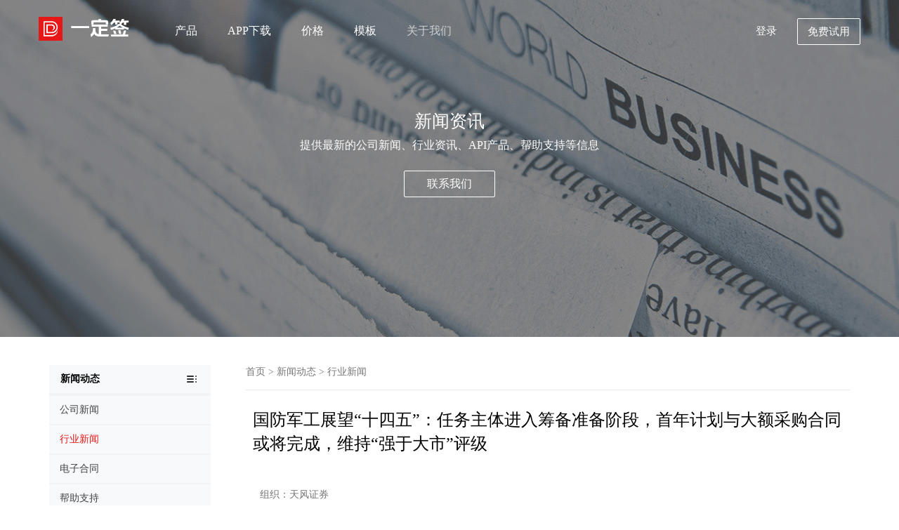

--- FILE ---
content_type: text/html; charset=utf-8
request_url: https://www.1dq.com/news/176525719571140608.html
body_size: 9472
content:
<!DOCTYPE html>
<html lang="zh-cn">
<head>
    <meta charset="UTF-8">
    <title>国防军工展望&ldquo;十四五&rdquo;：任务主体进入筹备准备阶段，首年计划与大额采购合同或将完成，维持&ldquo;强于大市&rdquo;评级</title>
    <meta name="keywords" content="电子元器件采购合同,合同">
    <meta name="description" content="年底也将成为新一年军品采购合同下达的主要阶段，军工下游进入规划明晰阶段&rdquo;本次会议召开或意味着各个子规划承担主体将有望自 11 月起进入重要任务的主体摸底沟通阶段；任务主体为①军工下游企业(承担装备制造任务)、②各军种(承担作战能力建设任务)、③各军区(承担作战任务)，各大军工下游企业望进入预沟通阶段，我军建设规划或将于结尾月开始进入新五年规划准备期&rdquo;">
    <meta name="robots" content="noarchive">
        <!-- 移动设备 viewport -->
    <meta name="viewport" content="width=device-width,initial-scale=1.0,minimum-scale=1.0,maximum-scale=1.0,user-scalable=no,minimal-ui">
    <meta name="author" content="1dq.com">
    <!-- 360浏览器默认使用Webkit内核 -->
    <meta name="renderer" content="webkit">
    <!-- 禁止百度SiteAPP转码 -->
    <meta http-equiv="Cache-Control" content="no-siteapp">
    <!-- Chrome浏览器添加桌面快捷方式（安卓） -->
    <meta name="mobile-web-app-capable" content="yes">
    <meta http-equiv="Window-target" content="_top">
    <!-- Safari浏览器添加到主屏幕（IOS） -->
    <meta name="apple-mobile-web-app-capable" content="yes">
    <meta name="apple-mobile-web-app-status-bar-style" content="black">
    <meta name="apple-mobile-web-app-title" content="1DQ.COM">
    <meta http-equiv="X-UA-Compatible" content="IE=edge,chrome=1">
    <meta http-equiv="X-UA-Compatible" content="IE=9" />
    <link href="https://oss2.1dq.com/static/Version.2.9.0/css/bootstrap.min.css?version=201907294"  rel="stylesheet" >
    <link href="https://oss2.1dq.com/static/Version.2.9.0/css/style.css?version=201907292" rel="stylesheet" type="text/css" >
    <link href="https://oss2.1dq.com/static/Version.2.9.0/css/style.768.css?version=201907292" rel="stylesheet" type="text/css" >
    <link href="https://oss2.1dq.com/static/Version.2.9.0/css/font.css?version=201907292" rel="stylesheet" type="text/css" >
    <link href="https://oss2.1dq.com/static/Version.2.9.0/css/animate.css?version=201907292" rel="stylesheet" type="text/css" >
    <script src="https://oss2.1dq.com/static/Version.2.9.0/js/jquery.min.js?version=201907292" type="text/javascript" charset="utf-8"></script>
    <link rel="icon" href="https://oss2.1dq.com/static/favicon.ico" type="image/ico">
    <style type="text/css">

        .navbar-default .register {
            -moz-border-radius: 2px;
            background: none;
            color: #fff;
            border: 1px solid #ffffff;
            border-radius: 2px;
        }
        .navbar-default .register:hover {
            border: 1px solid #e61717;
            border-radius: 2px;
            opacity: 0.8;
        }
        .nav_fff .navbar-nav>li>a.register {
            color: #e61717;
            border: 1px solid #e61717;
        }
        .hz-hover:hover {
            background: #e61717;
            color: #ffffff;
            border: 1px solid #e61717;
        }
        .foot-free-reg:hover {
            background: #ffffff!important;
            color: #585858!important;
            border: 1px solid #ffffff!important;
        }
        .nav_index .navbar-nav>li{
            z-index: 1;
        }

        a:hover {
            color: #e61717;
            opacity: 0.8;
        }
        .pagination>li>a, .pagination>li>span {
            color: #887777;
        }

        .nav_index .logo i.apistore-font-font {
            font-size: 26px;
            margin-left: 46px;
            position: absolute;
        }


        .logo img {
            margin-top: 23px;
            height: 34px;
            position: absolute;
            top: 1px;
        }


        @media only screen and  (max-width:1280px) {
            .nav.navbar-nav {
                margin-left: 150px !important;
            }
        }

    </style>

    <style>
        @media only screen and  (max-width:992px) {
            .nav-on .navbar-nav > li > a, .nav_index .navbar-nav > li > a:focus {
                color: #0f0f0f;
            }
            .navbar-default .navbar-brand {
                margin-top: 5px;
            }

            .logo img {
                margin-top: 10px;
                height: 32px;
            }
            .nav_index .logo i.apistore-font-font {
                top: 18px;
            }

            .nav-on .logo img {
                margin-top: -1px;
                height: 34px;
            }
            .nav-on .logo i.apistore-font-font {
                top: 7px;
                font-size: 24px;
            }



            .nav.navbar-nav {
                margin-left: 0px !important;
            }
        }
    </style>
    <style>
        @media only screen and  (max-width:768px) {

            .abrtext p {     max-width: 75%;
                /* width: 75%; */
                text-align: center;
                margin: 0 auto; }
            .nav_index .navbar-nav>li.active>a {
                color: #636363;
            }
            .drop_nav {
                border-bottom: none;
            }


        }

    </style>
    
    <!--[if lt ie 9]>
    <script src="/static/Version.1.8.3/js/html5.min.js?version=201907292" type="text/javascript" charset="utf-8"></script>
    <script src="/static/Version.1.8.3/js/respond.js?version=201907292" type="text/javascript" charset="utf-8"></script>
    <script src="/static/Version.1.8.3/js/media.js?version=201907292" type="text/javascript" charset="utf-8"></script>
    <link href="https://oss2.1dq.com/static/Version.2.9.0/respond/respond-proxy.html" id="respond-proxy"  rel="respond-proxy" />
    <link href="/static/Version.1.8.3/respond/respond.proxy.gif"  id="respond-redirect"  rel="respond-redirect"  />
    <script src="/static/Version.1.8.3/respond/respond.proxy.js"></script>
    <![endif]-->
    <!--[if lte IE 6]>
    <link href="/static/Version.1.8.3/css/bootstrap-ie6.css?version=201907292" rel="stylesheet" type="text/css" >
    <link href="/static/Version.1.8.3/css/ie.css?version=201907292" rel="stylesheet" type="text/css" >
    <![endif]-->

    <script type="application/javascript">
    var __Config = {
        "TPL_MODE": "index",
        "NAV_MODE": "help",
        "height": ".aboutbanner"
    };
    </script>
    <style>
        .relatedNews li {
            margin-top: 10px;
        }

        .relatedNews a {
            color: #767575;
        }
        .relatedKeywords {
            margin-bottom: 30px;
        }
        .relatedKeywords a {
            color: #888888;
        }
    </style>
</head>
<body>

<style>
    /*    新首页*/
    .navbar-default .navbar-nav>li>a {
        font-weight: 500;
    }

    @font-face {
        font-family: 'version20241122';
        src: url('https://oss2.1dq.com/public/logo/iconfont.woff2?t=1732244656996') format('woff2'),
        url('https://oss2.1dq.com/public/logo/iconfont.woff?t=1732244656996') format('woff'),
        url('https://oss2.1dq.com/public/logo/iconfont.ttf?t=1732244656996') format('truetype');
    }
    .version20241122 {
        font-family: "version20241122" !important;
        font-size: 16px;
        font-style: normal;
        -webkit-font-smoothing: antialiased;
        -moz-osx-font-smoothing: grayscale;
    }
</style>
<nav class="navbar navbar-default navbar-fixed-top nav_index ">
    <div class="container mobilepading">
        <div class="navbar-header">
            <a href="/" class="navbar-brand logo">
                <img src="https://oss2.1dq.com/static/Version.2.9.0/logo.png" alt="一定签logo"> <i class="version20241122 apistore-font-font">&#xe60b;</i>            </a>
            <button type="button" class="navbar-toggle navbar-toggle-show" data-toggle="collapse">
                <span class="icon-bar"></span>
                <span class="icon-bar"></span>
                <span class="icon-bar"></span>
            </button>
        </div>

        <div class="collapse navbar-collapse" id="navbar-collapse" style="height: auto; display: none;">

            <div class="navbar-header" style="display: none">
                <a href="/" class="navbar-brand logo" style="margin-top: 8px;"><img src="https://oss2.1dq.com/static/Version.2.9.0/logo.png" alt="一定签logo"><i class="dsignFont apistore-font-font" style="color: #333333">&#xe602;</i>                </a>
                <button type="button" class="navbar-toggle navbar-toggle-hide" data-toggle="collapse">
                    <i class="dsignFont" style="color: #333333">&#xe608;</i></button>
            </div>

            <ul class="nav navbar-nav" style="margin-left: 360px;">
                <li class="home"><a href="/">首页</a></li>
                <li data-action="products" class="api-nav ">
                    <a href="#" class="title " data-action="products" data-height="305" data-code="650">产品</a>
                    <i class="dsignFont down">&#xe654;</i>
                    <div class="drop_nav ">
                        <ul class="proMenu">

                                                        <li><a href="/ExperienceCenter">体验中心 </a></li>
                            <li><a href="/products/sign">电子合同</a> <i class="dsignFont new">&#xe839;</i></li>

<!--                            <li><a href="/api">API 接口 </a></li>-->
                            <li><a href="/products/docManage">合同管理 </a></li>
                            <li><a href="/products/verify">合同查验</a>
                            <li><a href="/products/certification">认证服务 </a></li>
                            <li><a href="/open">开放平台 </a> <i class="dsignFont new">&#xe839;</i></li>
                            <li style="border-bottom: none"><a href="/products/legal">法律服务 </a></li>
                                                    </ul>
                    </div>
                </li>

                <li data-action="appdown"><a href="/downs">APP下载</a></li>

                                <li data-action="money" class="api-nav "><a href="#" class="title ">价格</a>
                    <i class="dsignFont down">&#xe654;</i>
                    <div class="drop_nav ">
                        <ul class="proMenu"  style="height: 145px;     overflow: hidden;">
                            <li><a href="/prices/standardVersion">电子签章包年版</a>
                            <li><a href="/prices">电子合同标准版 </a></li>
                            <li><a href="/prices/api">电子合同PaaS版</a> <i class="dsignFont new">&#xe839;</i></li>
                        </ul>
                    </div>
                </li>
                                <li data-action="contracts"><a target="_blank" href="https://web.1dq.com/#/templates">模板</a></li>
                
                <li data-action="help" class="api-nav " style="z-index: 1"><a href="#" class="title ">关于我们</a>
                    <i class="dsignFont down">&#xe654;</i>
                    <div class="drop_nav ">
                        <ul class="proMenu">
                            <li><a href="/abouts">关于我们</a></li>
                            <li><a href="/contacts">联系我们 </a></li>
                            <li><a href="/jobs">人才招聘 </a></li>
                                                        <li><a href="/agreements">用户协议 </a></li>
                            <li><a href="/news">新闻动态 </a></li>
                            <li style="border-bottom: none"><a href="/help">帮助中心 </a> <i class="dsignFont new">&#xe839;</i></li>
                                                    </ul>
                    </div>
                </li>
                <li class="mobile ">
                    <a href="https://web.1dq.com/" target="_blank" class="mobileLogin login-status" rel="nofollow" style="padding-left: 0">登录</a>

                    <a href="https://web.1dq.com/#/Login/register" target="_blank" rel="nofollow" class="register mobileRegister register-status register-status-mobile" style="background-color: #ffffff !important; padding-left: 0" >免费试用</a>
                </li>
            </ul>

            <ul class="nav navbar-nav navbar-right islogin">
                <li><a href="https://web.1dq.com/" target="_blank" rel="nofollow" class="login-status" >登录</a></li>
                <li>
                    <a href="https://web.1dq.com/#/Login/register" target="_blank" rel="nofollow" class="register register-status"  >免费试用</a>
                </li>
            </ul>

        </div>

    </div>
</nav>


<section class="aboutbanner bg-public bg-news">
    <div class="container">
        <div class="abrtext">
            <h3>新闻资讯</h3>
            <p>提供最新的公司新闻、行业资讯、API产品、帮助支持等信息</p>
            <a href="/contacts" class="hz-hover" >联系我们</a>
        </div>
    </div>
</section>

<section id="ajax-content">
    <div class="nlbox">
        <div class="container">
            <div class="row">
                <div class="s-side hidemobile">
                    <ul>
                        <li class="s-firstItem topone">
                            <span>新闻动态</span>
                        </li>
                        <li class="codedemo"  ><a   class="ajax" href="/news/company"><span>公司新闻</span></a></li><li class="codedemo"  style='border-top: 2px solid #f1f4f6;'><a   class="cur ajax" href="/news/industryNews"><span>行业新闻</span></a></li><li class="codedemo"  style='border-top: 2px solid #f1f4f6;'><a   class="ajax" href="/news/electronicContract"><span>电子合同</span></a></li><li class="codedemo"  style='border-top: 2px solid #f1f4f6;'><a   class="ajax" href="/news/helpSupport"><span>帮助支持</span></a></li><li class="codedemo"  style='border-top: 2px solid #f1f4f6;'><a   class="ajax" href="/news/commonProblems"><span>常见问题</span></a></li><li class="codedemo"  style='border-top: 2px solid #f1f4f6;'><a   class="ajax" href="/news/contractManagement"><span>合同管理</span></a></li><li class="codedemo"  style='border-top: 2px solid #f1f4f6;'><a   class="ajax" href="/news/otherNews"><span>其他新闻</span></a></li>                    </ul>
                </div>
                <div class="listform">
                    <div class="bread_nav ">
                        <a href="/">首页</a> &gt; <a href="/news/" class="ajax">新闻动态</a>  &gt; <a href="/news/industryNews" class="ajax">行业新闻</a>                    </div>

                    <div style="padding-left: 10px; padding-right: 10px;">
                        <h3 style="margin-bottom: 19px; color: #000;  line-height: 34px;">国防军工展望&ldquo;十四五&rdquo;：任务主体进入筹备准备阶段，首年计划与大额采购合同或将完成，维持&ldquo;强于大市&rdquo;评级</h3>
<!--                        <p><span >阅读数：3076</span></p>-->


                        <section style="padding: 20px 10px 10px 10px;line-height: 34px;">
                            <p >组织：天风证券</p>
<p >定级：强过大市</p>
<p >“十四五”首年制定计划预计将进行，中国军队“十四五”整体规划议案进到定编阶段</p>
<p >领域将要进到“十三五”五年计划（2016-2020）末尾月，大家觉得 Q4 为“十四五”首年计划、中国军队“十四五”整体规划议案商讨阶段（ “十四五”总体规划议案编制管理大会于国务院办公厅 十月 30 日举办） ；另外大家预计，年末也将变成新一年军用品供货合同下发的关键阶段。</p>
<p >“十四五”整体规划议案进到定编阶段，军用中下游进到整体规划明确阶段：此次大会举办或代表着每个子整体规划担负行为主体将有希望自 11 月起进到关键每日任务的行为主体摸排沟通交流阶段。大家觉得，军用“十四五”整体规划的担负行为主体为中央军事委员会(与国务院办公厅并排的政府机构)、外交部(国务院办公厅属下构成单位)二者担负；每日任务行为主体为①军用中下游企业(担负装备制造业每日任务)、②各军兵种(担负战斗能力建设每日任务)、③各军区(担负战斗每日任务)。各种军用中下游企业望进到预沟通交流阶段，“十四五”中国军队整体规划或将于末尾月刚开始进到新五年规划分阶段，大家预计，对于“坚持创新驱动武器发展趋势”的总装企业排产\生产能力基本建设分配、上游配套设施分配望于最近打开。</p>
<p >年末进行“十四五”首年计划制订，中下游企业预计或于 Q4末得到 新本年度合同书。大家觉得军用归属于类方案经济实用领域，有希望于 2021 新本年度进行前进行第一年的方案下发、每日任务下发，中下游企业或将在这里阶段得到 “新五年规划”第一年的供货合同，并将在其负债表“合同负债”学科呈现。此次“五年计划”为“坚持创新驱动武器发展趋势”的高形势增长期，预计合同金额将有希望随着武器装备智能化升級提高，合同负债学科有希望出現中高提高。</p>
<p >在形势传输层面，20Q1-20Q3上游细分化版块股票的负债表、本年利润总体不断兑付发展和提升，大家觉得股票基本面共震缘故为总装企业如中航沈飞、内蒙一机（整体上市，收益非关系购置）订金超大金额的提早补货造成 （各自提高 50 %、70 %） ；总装企业的合同负债略微降低，或因为“新五年”合同书未下发而致。大家预计， “十四五”方案制订首年 很有可能得到 的新本年度合同书或将使总装企业的合同负债完成较大幅提高；如提早进到高形势的上游企业一样，总装类企业的形势传输或在 20Q4 迈入本年利润、负债表同歩提升的优良发展趋势。“十四五”项目投资逻辑性再注重：公司估值销售业绩搭配的上游  &amp; 行业垄断\强特性服务器“十四五”方位： “坚持创新驱动”武器发展前景已进到右边阶段，并非左边预估区。7 月 30 日第二十二次政治局团体学习培训会议指出中国军队基本建设“十四五”整体规划关键內容：“努力创造中国军队现代化建设跨越式发展”，“加速提升重要关键技术，加速发展趋势战略、超前性、颠覆性创新技术性”。</p>
<p >大家觉得，跨越式发展将关键在两方位使力：</p>
<p >①新一代航空公司武器装备、精准严厉打击武器装备、没有人武器装备，②中高层支撑点(信息化管理)、最底层支撑点(电子元件/新型材料)，③新式深海武器装备，坚持创新驱动武器发展趋势子版块的发展趋势优点发展趋势已于 H1/Q3持续按时报告期呈现，因而大家分辨现阶段已进到右边地区，并非左边预估阶段。投资价值分析：提议于“十四五”定编阶段及第一年超大金额合同书下发阶段开展“坚持创新驱动武器”各子版块配备。</p>
<p >关键关心：(a)低估值高增长速度的军用电子元件、金属复合材料；(b)强垄断性强特性的服务器；(c)增长速度公司估值相符合的非金属材质、航空公司中间商生产制造、信息化管理；(d)高弹力：精准严厉打击武器装备、无人飞机、新式深海武器装备。</p>
<p >细分化跑道：1. 上下游最底层支撑点：强烈推荐军用电子元件(火炬电子/鸿远电子/航天电器等被动元器件；睿创微纳/和而泰等集成电路芯片类)、关心军用金属复合材料(西部超导/宝钛股份-锆材水龙头；钢研高纳/ST 抚钢-耐热合金水龙头)、强烈推荐军用非金属材质(光威复材/中航高科/北摩高科)。2. 航空公司总装：强烈推荐中航沈飞/中直股份/航发动力/中航飞机3. 没有人武器装备：强烈推荐航天彩虹        4. 新式深海武器装备：强烈推荐*ST 湘电5. 航空公司中间商生产制造：关心三角防务、中航重机、利君股份6. 正中间等级信息化管理：强烈推荐航天发展、关心上海市翰讯7. 精准严厉打击武器装备：中上游-强烈推荐洪都航空，关心天箭高新科技/盟升电子器件；相匹配业务流程占较为高的上下游-鸿远电子(强烈推荐)/宝钛股份(关心)注：火炬电子/鸿远电子/航天电器/睿创微纳与电子器件组协同遮盖，和而泰与通讯组协同遮盖，西部超导/宝钛股份/钢研高纳/*ST 抚钢按申万行业应划为有色板块、但并未遮盖。风险：全球疫情再度恶变经济回暖耐压，军用订单信息小于预估。</p>
                            <p style="font-weight: bold">文章转载自网络，如有侵权，请联系api@1dq.com删除</p>
                        </section>
                        <div style="margin-top: 20px;" class="relatedNews">
                            <h4 style="margin-bottom: 20px; color: #000">相关关键词</h4>
                            <div class="relatedKeywords">                                 <a href="/tag/55S15a2Q5YWD5Zmo5Lu26YeH6LSt5ZCI5ZCM" target="_blank" title="电子元器件采购合同">电子元器件采购合同</a>
                                                                <a href="/tag/5ZCI5ZCM" target="_blank" title="合同">合同</a>
                                </div>
                            <h4 style="margin-bottom: 20px; color: #000">相关新闻</h4>

                            暂时没有
                        </div>
                    </div>
                </div>
            </div>
        </div>
    </div>
</section>

<!-- 模态框（Modal） -->
<div class="modal fade" id="freeRegModel" tabindex="-1" role="dialog" aria-labelledby="freeReg"  data-backdrop="static"  aria-hidden="true" style="color: #585858; ">
    <div class="modal-dialog" style="max-width: 500px">
        <div class="modal-content" style="max-width: 500px">
            <div class="modal-header">
                <button type="button" class="close" data-dismiss="modal" aria-hidden="true">
                    &times;
                </button>
                <h4 class="modal-title" id="freeReg" style="font-weight: 400">
                    免费试用电子合同                </h4>
            </div>
            <div class="modal-body" >

                <!--                    登录开始-->
                <div class="row clearfix">
                    <div class="col-md-12 column">
                        <form class="form-horizontal" role="form">
                            <input type="hidden" id="task_id" value="" />
                            <input type="hidden" id="apiHost" value="https://api.1dq.com" />
                            <input type="hidden" id="webHost" value="https://web.1dq.com" />
                            <input type="hidden" id="clientId" value="c18b5653c3d270e582afe62f1d83aa11" />
                            <div class="form-group ">
                                <!--                                <label class="col-sm-12 control-label text-left" style="text-align: left; margin-bottom: 10px; font-weight: 500">手机号/邮箱</label>-->
                                <div class="col-sm-12">
                                    <input type="text" id="number" placeholder="请输入您的手机号或邮箱" class="form-control" style="height: 43px; line-height: 43px;" />
                                </div>
                            </div>


                            <div class="form-group " style="padding-top: 10px;">
                                <div class="col-sm-8 ">
                                    <input class="form-control m-input" id="smsCodeInput" type="number" maxlength="6" style="  height: 43px;
    line-height: 43px;"
                                            oninput="if(value.length > 6)value = value.slice(0, 6)" placeholder="您收到的验证码">
                                </div>
                                <div class="col-sm-4 smsCodeObj_css" style="padding-left: 0">
                                    <input class="btn btn-blue smsCodeObj" type="button"
                                            id="TencentCaptcha"
                                            data-appid="2010389645"
                                            data-cbfn="freeReg.callback"
                                             value="获取验证码" style="  height: 43px; width: 100%; padding: 0;
    line-height: 43px;">
                                </div>
                            </div>

                            <div class="form-group " style="padding-top: 10px;">
                                <div class="col-sm-12">
                                    <input type="password" id="password" placeholder="请输入您的登录密码" class="form-control" style="height: 43px; line-height: 43px;" />
                                </div>
                            </div>


                            <div class="form-group text-left">
                                <div class="col-sm-12">
                                    <div class="checkbox">
                                        <label><input type="checkbox" name="checkbox" id="agreements" checked />我已阅读并同意 <a href="/agreements/registrationAgreement?showModel=web" target="_blank">《注册与使用协议》</a>
                                            <a  href="/agreements/userPrivacyAgreement?showModel=web"  target="_blank">《隐私协议》</a></label>
                                    </div>
                                </div>
                            </div>


                            <div class="form-group text-left" style="margin-top: 25px">
                                <div class="col-sm-12">

                                    <input
                                            id="verificationCodeTitle"
                                            class="btn btn-blue "
                                            value="免费试用"
                                            type="button" onclick="freeReg.verificationCode()">
                                </div>
                            </div>


                        </form>
                    </div>
                </div>
                <!--                登录结束-->

            </div>
        </div><!-- /.modal-content -->
    </div><!-- /.modal -->
</div>


<section class="nowrg">
    <div class="container wow lightSpeedIn" data-wow-duration="1s">
        <h3>现在注册，免费试用所有产品</h3>
        <a href="https://web.1dq.com/#/Login/register" target="_blank" class="register-status foot-free-reg" rel="nofollow" title="免费体验">免费体验</a>
    </div>
</section>

<!-- 底部 -->
<footer class="footer">
    <div class="container">
        <div class="lines"></div>
        <ul class="wow fadeIn" data-wow-duration="0.2s">
            <li>
                <a href="javascript:void(0);">快速入口</a>
            </li>             <li>
                <a href="/search/" title="内容搜索">
                    内容搜索
                </a>
            </li>

                        <li>
                <a href="/products/sign" title="产品服务">
                    产品服务
                </a>
            </li>
                        <li>
                <a href="/news/" title="平台动态">
                    平台动态
                </a>
            </li>

            <li>
                <a href="/document" title="文档中心">
                    文档中心
                </a>
            </li>

            <li>
                <a target="_blank" href="https://web.1dq.com/#/templates">
                    合同模板
                </a>
            </li>
                        <li>
                <a target="_blank" href="https://console.apistore.cn" rel="nofollow" title="API接口管理平台">
                    API接口管理
                </a>
            </li>


        </ul>
        <ul class="wow fadeIn" data-wow-duration="0.3s">
            <li>
                <a href="javascript:void(0);">关于一定签</a>
            </li>
            <li>
                <a href="/abouts">关于我们</a>
            </li>
            <li>
                <a href="/contacts">联系我们</a>
            </li>
            <li>
                <a href="/jobs">人才招聘</a>
            </li>


        </ul>
        <ul class="wow fadeIn" data-wow-duration="0.4s">
            <li>
                <a href="javascript:void(0);">产品中心</a>
            </li>

            <li><a href="/products/sign">电子签约</a></li>
            <li><a href="/products/docManage">合同管理 </a></li>
            <li><a href="/products/verify">合同查验</a></li>
            <li><a href="/products/certification">认证服务 </a></li>                     <li><a href="/open">开放平台 </a></li>
                        <li style="border-bottom: none"><a href="/products/legal">法律服务 </a></li>


        </ul>
        <ul class="wow fadeIn" data-wow-duration="0.5s">
            <li>
                <a href="javascript:void(0);">服务支持</a>
            </li>
            <li>
                <a href="/abouts">
                    帮助支持
                </a>
            </li>
            <li>
                <a href="/agreements">
                    用户协议
                </a>
            </li>
            <li>
                <a href="/contacts">
                    在线客服
                </a>
            </li>
        </ul>
        <ul class="wow fadeIn" data-wow-duration="0.6s">              <li>
                <a href="javascript:void(0);">新闻动态</a>
            </li>
            <li>
                <a href="/news/">新闻中心</a>
            </li>
            <li>
                <a href="/news/company">公司新闻</a>
            </li>
            <li>
                <a href="/news/otherNews">其他新闻</a>
            </li>

                    </ul>
        <div class="pic  wow zoomIn" data-wow-duration="0.8s">
            <img src="https://oss2.1dq.com/static/Version.2.9.0/img/3.0/1577884156-new.png" width="100" alt="APP下载">
            <p>APP下载</p>
        </div>
    </div>

</footer>
<div class="copyright">
    <div class="container">
        <div class="links">
            一定签 - 专业电子合同签署管理平台 <font>2012-2026 版权所有 ©1DQ.COM            <a href="http://www.beian.miit.gov.cn/" rel="nofollow" target="_blank" style="text-decoration:none!important;">沪ICP备16054550号-4</a>
                    </font>
        </div>
    </div>
</div>
<div class="bg-div hide"></div>

<div class="service active"  style="display: none">
    <div  class="tel clear">
        <div  class="service_left"><a class="chat">在线客服</a></div>
        <div  class="service_right"> <p  style="margin-bottom: 5px;"><img   src="https://oss2.1dq.com/static/Version.2.9.0/service/index_tel.png" width="26" alt=""></p> <p>在线咨询</p></div>
    </div>

    <div  class="mi clear">
        <div  class="service_left"></div>
        <div  class="service_right"><a class="chat"><p style="margin-bottom: 5px;"><img   src="https://oss2.1dq.com/static/Version.2.9.0/service/index_service.png" width="26" alt=""></p> <p class="color-f">在线客服</p></a></div>
    </div>

    <div  class="wx clear">
        <div  class="service_left"></div>
        <div  class="service_right"><p style="margin-bottom: 5px;"><img   src="https://oss2.1dq.com/static/Version.2.9.0/service/wx.png" width="26" alt=""></p> <p class="color-f">关注我们</p></div>
        <div class="chat-tips"><i></i><img  src="https://oss2.1dq.com/static/Version.2.9.0/service/qrcode_for_gh_0a2d1f9e26f4_430.png" alt="微信公众号"></div>
    </div>
</div>


<link href="https://oss2.1dq.com/static/Version.2.9.0/css/freeReg.css" rel="stylesheet" type="text/css" >
<script type="text/javascript">
var appDomain = "1dq.com"
</script>
<script src="https://oss2.1dq.com/static/Version.2.9.0/js/bootstrap.min.js?version=201907292" type="text/javascript" charset="utf-8"></script>
<script src="https://oss2.1dq.com/static/Version.2.9.0/js/jquery.flexslider-min.js?version=201907292" type="text/javascript" charset="utf-8"></script>
<script src="https://oss2.1dq.com/static/Version.2.9.0/js/1dq.index.js?version=201907292" type="text/javascript" charset="utf-8"></script>
<script src="https://oss2.1dq.com/static/Version.2.9.0/js/jquery.cookie.js?version=201907292" type="text/javascript" charset="utf-8"></script>
<script src="https://oss2.1dq.com/static/Version.2.9.0/js/freeReg.js?version=201907292&domain=1dq.com" type="text/javascript" charset="utf-8"></script>
<script type="text/javascript">
freeReg.status()
$(function () {
  $(".stop").click(function (){
      return false;
  });
})
</script>
<link href="https://oss2.1dq.com/static/Version.2.9.0/service/style.css" rel="stylesheet" type="text/css" >
<!--[if lte IE 6]>
<script src="/static/Version.1.8.3/js/IE.js?version=201907292" type="text/javascript" charset="utf-8"></script>
<![endif]-->



</body>


<script>
var _hmt = _hmt || [];
(function() {
    var hm = document.createElement("script");
    hm.src = "https://hm.baidu.com/hm.js?ee18e663200e154f6f0d10c893a4871e";
    var s = document.getElementsByTagName("script")[0];
    s.parentNode.insertBefore(hm, s);
})();
</script>
<style>
    .chat {
        cursor: pointer;
    }
</style>
<script type="application/javascript" src="https://oss2.1dq.com/chat/chat.js"></script>
<script>
$(document).ready(function() {
    $('.chat').click(function() {
        chat.open()
    });
});
</script>
</html>
